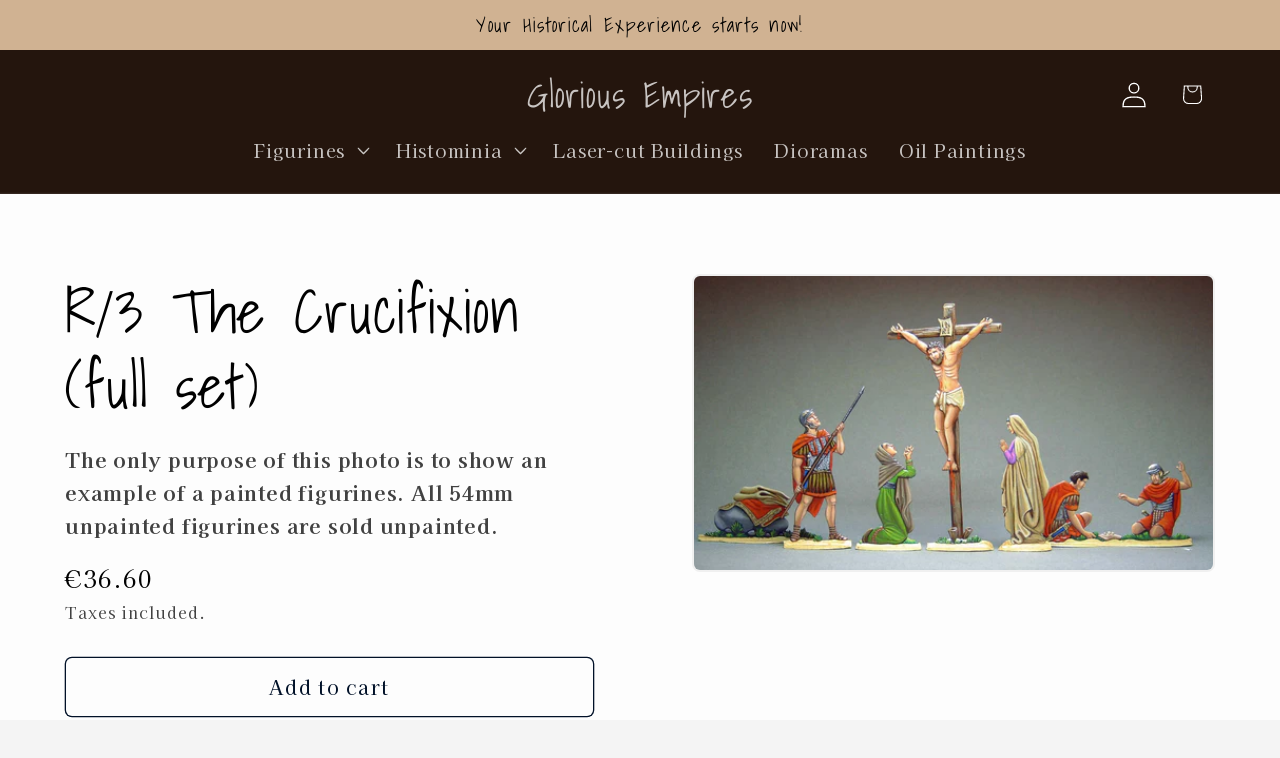

--- FILE ---
content_type: text/plain; charset=utf-8
request_url: https://events.getsitectrl.com/api/v1/events
body_size: 557
content:
{"id":"66e910e2a410027e","user_id":"66e910e2a465c0a5","time":1767987448464,"token":"1767987448.7b3be08ed4a5644a477c8f0cfcf4f7d4.4dfa9502761bcba217049b747f8f2918","geo":{"ip":"3.16.213.207","geopath":"147015:147763:220321:","geoname_id":4509177,"longitude":-83.0061,"latitude":39.9625,"postal_code":"43215","city":"Columbus","region":"Ohio","state_code":"OH","country":"United States","country_code":"US","timezone":"America/New_York"},"ua":{"platform":"Desktop","os":"Mac OS","os_family":"Mac OS X","os_version":"10.15.7","browser":"Other","browser_family":"ClaudeBot","browser_version":"1.0","device":"Spider","device_brand":"Spider","device_model":"Desktop"},"utm":{}}